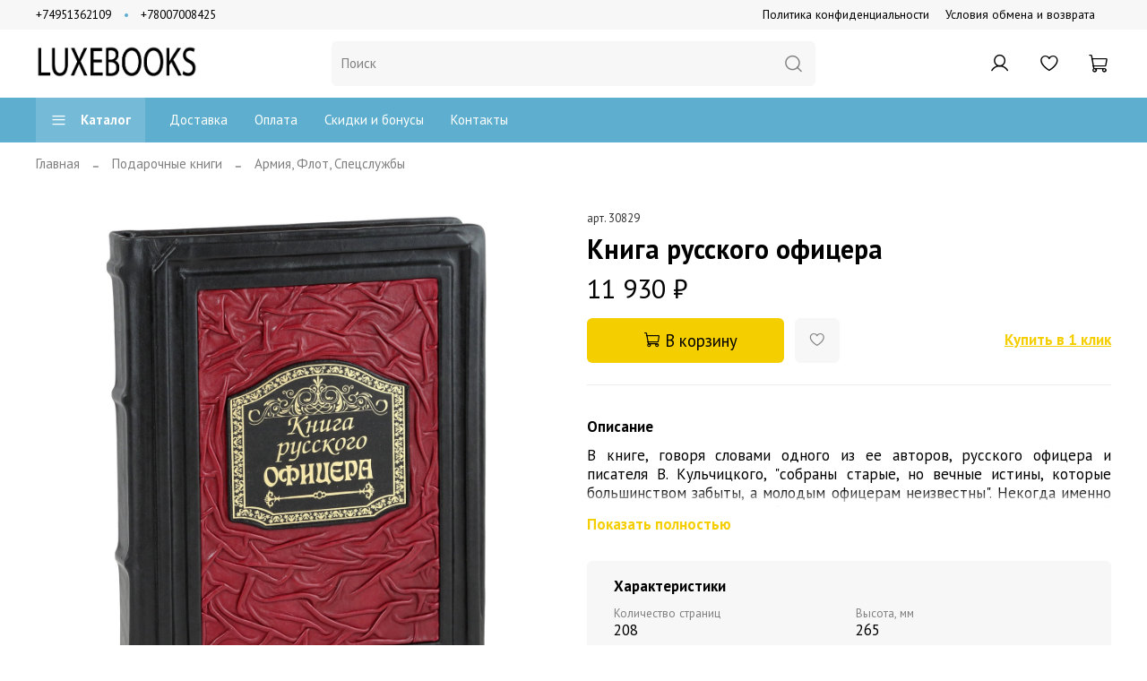

--- FILE ---
content_type: text/css
request_url: https://static.insales-cdn.com/assets/1/6938/4684570/1692864371/theme.css
body_size: 783
content:
/* line 1, _settings.scss */
:root {
  --bg: #ffffff;
  --bg-is-light: true;
  --bg-minor-shade: #f7f7f7;
  --bg-minor-shade-is-light: true;
  --bg-major-shade: #ededed;
  --bg-major-shade-is-light: true;
  --bg-half-shade: #808080;
  --bg-half-shade-is-dark: true;
  --color-btn-bg: #F5CE00;
  --color-btn-bg-is-light: true;
  --color-btn-bg-minor-shade: #edc500;
  --color-btn-bg-minor-shade-is-light: true;
  --color-btn-bg-major-shade: #e2bd00;
  --color-btn-bg-major-shade-is-light: true;
  --color-btn-bg-half-shade: #705e00;
  --color-btn-bg-half-shade-is-dark: true;
  --color-accent-text: #5EAFCF;
  --color-accent-text-is-dark: true;
  --color-accent-text-minor-shade: #6eb7d4;
  --color-accent-text-minor-shade-is-dark: true;
  --color-accent-text-major-shade: #7ebfd9;
  --color-accent-text-major-shade-is-dark: true;
  --color-accent-text-half-shade: #aed7e7;
  --color-accent-text-half-shade-is-light: true;
  --color-text-dark: #000000;
  --color-text-dark-is-dark: true;
  --color-text-dark-minor-shade: #1a1a1a;
  --color-text-dark-minor-shade-is-dark: true;
  --color-text-dark-major-shade: #333333;
  --color-text-dark-major-shade-is-dark: true;
  --color-text-dark-half-shade: #808080;
  --color-text-dark-half-shade-is-dark: true;
  --color-text-light: #ffffff;
  --color-text-light-is-light: true;
  --color-text-light-minor-shade: #f7f7f7;
  --color-text-light-minor-shade-is-light: true;
  --color-text-light-major-shade: #ededed;
  --color-text-light-major-shade-is-light: true;
  --color-text-light-half-shade: #808080;
  --color-text-light-half-shade-is-dark: true;
  --icons_pack: insales-default;
  --controls-btn-border-radius: 6px;
  --color-notice-warning: #fff3cd;
  --color-notice-warning-is-light: true;
  --color-notice-warning-minor-shade: #fff3ca;
  --color-notice-warning-minor-shade-is-light: true;
  --color-notice-warning-major-shade: #fff2c8;
  --color-notice-warning-major-shade-is-light: true;
  --color-notice-warning-half-shade: #ffedb3;
  --color-notice-warning-half-shade-is-light: true;
  --color-notice-success: #d4edda;
  --color-notice-success-is-light: true;
  --color-notice-success-minor-shade: #d3ecd9;
  --color-notice-success-minor-shade-is-light: true;
  --color-notice-success-major-shade: #d1ecd7;
  --color-notice-success-major-shade-is-light: true;
  --color-notice-success-half-shade: #bee4c7;
  --color-notice-success-half-shade-is-light: true;
  --color-notice-error: #f8d7da;
  --color-notice-error-is-light: true;
  --color-notice-error-minor-shade: #f8d7da;
  --color-notice-error-minor-shade-is-light: true;
  --color-notice-error-major-shade: #f8d5d8;
  --color-notice-error-major-shade-is-light: true;
  --color-notice-error-half-shade: #f5c4c8;
  --color-notice-error-half-shade-is-light: true;
  --color-notice-info: #cce5ff;
  --color-notice-info-is-light: true;
  --color-notice-info-minor-shade: #cae4ff;
  --color-notice-info-minor-shade-is-light: true;
  --color-notice-info-major-shade: #c8e3ff;
  --color-notice-info-major-shade-is-light: true;
  --color-notice-info-half-shade: #b3d7ff;
  --color-notice-info-half-shade-is-light: true;
  --font-family: 'PT Sans';
  --font-size: 15px;
  --font-family-heading: 'PT Sans';
  --heading-ratio: 2.0;
  --heading-weight: 700;
  --collection_count: 40;
  --search_count: 15;
  --blog_size: 12;
  --product_not_available: shown;
  --layout-content-max-width: 1240px;
  --delta_sidebar: 2;
  --sidebar_index_show: false;
  --sidebar_index_position: left;
  --sidebar_collection_show: false;
  --sidebar_collection_position: left;
  --sidebar_cart_show: false;
  --sidebar_cart_position: left;
  --sidebar_product_show: false;
  --sidebar_product_position: left;
  --sidebar_blog_show: false;
  --sidebar_blog_position: left;
  --sidebar_article_show: false;
  --sidebar_article_position: left;
  --sidebar_page_show: false;
  --sidebar_page_position: left;
  --sidebar_compare_show: false;
  --sidebar_compare_position: left;
  --sidebar_search_show: false;
  --sidebar_search_position: left;
  --feedback_captcha_enabled: true;
  --favorite_enabled: true;
  --compare_enabled: false; }

/* line 4, theme.scss */
.outside-widgets .delete-widget-link {
  display: none; }

/* line 8, theme.scss */
.outside-widgets .add-widget-link {
  display: none; }
